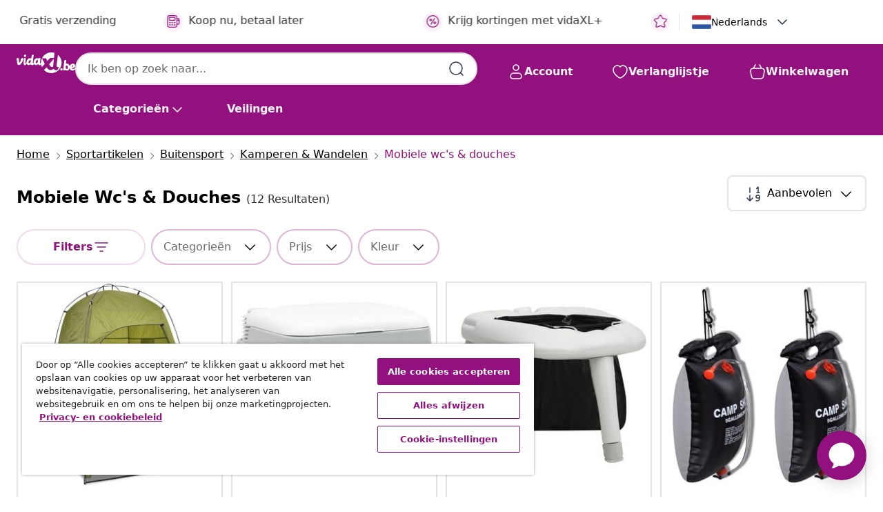

--- FILE ---
content_type: text/javascript; charset=utf-8
request_url: https://e.cquotient.com/recs/bfns-vidaxl-be/PLP-Slot-One-B?callback=CQuotient._callback0&_=1769104726478&_device=mac&userId=&cookieId=ab0FrzN2B4ubpnfiogXiBsLHPp&emailId=&anchors=id%3A%3A502993%7C%7Csku%3A%3A%7C%7Ctype%3A%3A%7C%7Calt_id%3A%3A&slotId=plp-recommendations-slot-1&slotConfigId=PLP-Slot-One-Real-time%20Personalization&slotConfigTemplate=slots%2Frecommendation%2FeinsteinBackgroundCarousel.isml&ccver=1.03&realm=BFNS&siteId=vidaxl-be&instanceType=prd&v=v3.1.3&json=%7B%22userId%22%3A%22%22%2C%22cookieId%22%3A%22ab0FrzN2B4ubpnfiogXiBsLHPp%22%2C%22emailId%22%3A%22%22%2C%22anchors%22%3A%5B%7B%22id%22%3A%22502993%22%2C%22sku%22%3A%22%22%2C%22type%22%3A%22%22%2C%22alt_id%22%3A%22%22%7D%5D%2C%22slotId%22%3A%22plp-recommendations-slot-1%22%2C%22slotConfigId%22%3A%22PLP-Slot-One-Real-time%20Personalization%22%2C%22slotConfigTemplate%22%3A%22slots%2Frecommendation%2FeinsteinBackgroundCarousel.isml%22%2C%22ccver%22%3A%221.03%22%2C%22realm%22%3A%22BFNS%22%2C%22siteId%22%3A%22vidaxl-be%22%2C%22instanceType%22%3A%22prd%22%2C%22v%22%3A%22v3.1.3%22%7D
body_size: 701
content:
/**/ typeof CQuotient._callback0 === 'function' && CQuotient._callback0({"PLP-Slot-One-B":{"displayMessage":"PLP-Slot-One-B","recs":[{"id":"8720286178867","product_name":"vidaXL Campingtoilet met zakken 200 kg","image_url":"https://www.vidaxl.be/dw/image/v2/BFNS_PRD/on/demandware.static/-/Sites-vidaxl-catalog-master-sku/default/dw1696161a/hi-res/988/1011/1013/502993/93019/image_1_93019.jpg","product_url":"https://www.vidaxl.be/e/vidaxl-campingtoilet-met-zakken-200-kg/8720286178867.html"},{"id":"8718475961079","product_name":"vidaXL Douche-/WC-/omkleedtent blauw","image_url":"https://www.vidaxl.be/dw/image/v2/BFNS_PRD/on/demandware.static/-/Sites-vidaxl-catalog-master-sku/default/dw95e4bdeb/hi-res/988/1011/1013/502993/502994/91019/image_2_91019.jpg","product_url":"https://www.vidaxl.be/e/vidaxl-douche-wc-omkleedtent-blauw/M3005468_Blue.html"},{"id":"8721158777867","product_name":"vidaXL Camping Toilet Grijs en Wit 41,5 x 36,5 x 37,5 cm Polyetheen","image_url":"https://www.vidaxl.be/dw/image/v2/BFNS_PRD/on/demandware.static/-/Sites-vidaxl-catalog-master-sku/default/dw8a3148a5/hi-res/988/1011/1013/502993/503009/42001437/image_1_42001437.jpg","product_url":"https://www.vidaxl.be/e/M30285901_Grey_and_white.html"},{"id":"8718475876540","product_name":"Campingdouche Solar 40 L","image_url":"https://www.vidaxl.be/dw/image/v2/BFNS_PRD/on/demandware.static/-/Sites-vidaxl-catalog-master-sku/default/dwa0ebc6b9/hi-res/988/1011/1013/502993/502994/141122/image_1_141122.jpg","product_url":"https://www.vidaxl.be/e/campingdouche-solar-40-l/M290891_20_L.html"},{"id":"8721158777768","product_name":"vidaXL Camping Toilet Grijs en Wit 41,5 x 36,5 x 42 cm Polyetheen","image_url":"https://www.vidaxl.be/dw/image/v2/BFNS_PRD/on/demandware.static/-/Sites-vidaxl-catalog-master-sku/default/dwf7e5a11c/hi-res/988/1011/1013/502993/503009/42001425/image_1_42001425.jpg","product_url":"https://www.vidaxl.be/e/M30022431_20_l.html"},{"id":"8720845782467","product_name":"vidaXL Campingtoilet geïntegreerd 24+17 L HDPE en staal wit","image_url":"https://www.vidaxl.be/dw/image/v2/BFNS_PRD/on/demandware.static/-/Sites-vidaxl-catalog-master-sku/default/dwdab251a2/hi-res/988/1011/1013/502993/503009/154409/image_1_154409.jpg","product_url":"https://www.vidaxl.be/e/vidaxl-campingtoilet-geintegreerd-2417-l-hdpe-en-staal-wit/M3028591_Steel.html"},{"id":"8718475961086","product_name":"vidaXL Douche-/WC-/omkleedtent blauw","image_url":"https://www.vidaxl.be/dw/image/v2/BFNS_PRD/on/demandware.static/-/Sites-vidaxl-catalog-master-sku/default/dw181edcd1/hi-res/988/1011/1013/502993/502994/91020/image_2_91020.jpg","product_url":"https://www.vidaxl.be/e/vidaxl-douche-wc-omkleedtent-blauw/M3005468_Green.html"},{"id":"8721158777744","product_name":"vidaXL Camping Toilet Grijs en Wit 41,5 x 36,5 x 30 cm Polyetheen","image_url":"https://www.vidaxl.be/dw/image/v2/BFNS_PRD/on/demandware.static/-/Sites-vidaxl-catalog-master-sku/default/dwf7e5a11c/hi-res/988/1011/1013/502993/503009/42001425/image_1_42001425.jpg","product_url":"https://www.vidaxl.be/e/M30022431_10_l.html"},{"id":"8719883783710","product_name":"vidaXL Douche-/WC-/omkleedtent blauw","image_url":"https://www.vidaxl.be/dw/image/v2/BFNS_PRD/on/demandware.static/-/Sites-vidaxl-catalog-master-sku/default/dw668c723d/hi-res/988/1011/1013/502993/502994/92217/image_1_92217.jpg","product_url":"https://www.vidaxl.be/e/vidaxl-douche-wc-omkleedtent-blauw/M3005468_Camouflage.html"}],"recoUUID":"c6df8a82-52eb-4624-b833-b330c5cd23ea"}});

--- FILE ---
content_type: text/javascript; charset=utf-8
request_url: https://p.cquotient.com/pebble?tla=bfns-vidaxl-be&activityType=viewCategory&callback=CQuotient._act_callback2&cookieId=ab0FrzN2B4ubpnfiogXiBsLHPp&userId=&emailId=&products=id%3A%3AM3005468_Green%7C%7Csku%3A%3A%3B%3Bid%3A%3AM30022431_10_l%7C%7Csku%3A%3A%3B%3Bid%3A%3A8720286178867%7C%7Csku%3A%3A%3B%3Bid%3A%3AM290891_20_L%7C%7Csku%3A%3A%3B%3Bid%3A%3AM3028591_Enamel%7C%7Csku%3A%3A%3B%3Bid%3A%3AM3028591_Steel%7C%7Csku%3A%3A%3B%3Bid%3A%3AM3005468_Camouflage%7C%7Csku%3A%3A%3B%3Bid%3A%3AM290891_40_L%7C%7Csku%3A%3A%3B%3Bid%3A%3AM3005468_Blue%7C%7Csku%3A%3A%3B%3Bid%3A%3AM30022431_20_l%7C%7Csku%3A%3A%3B%3Bid%3A%3AM3028590%7C%7Csku%3A%3A%3B%3Bid%3A%3AM30285901%7C%7Csku%3A%3A&categoryId=502993&refinements=%5B%7B%22name%22%3A%22localizedOnline%22%2C%22value%22%3A%22true%22%7D%2C%7B%22name%22%3A%22localizedSearchable%22%2C%22value%22%3A%22true%22%7D%2C%7B%22name%22%3A%22Category%22%2C%22value%22%3A%22502993%22%7D%5D&personalized=false&sortingRule=Default%20sort%202024&realm=BFNS&siteId=vidaxl-be&instanceType=prd&queryLocale=nl_BE&locale=nl_BE&referrer=&currentLocation=https%3A%2F%2Fnl.vidaxl.be%2Fg%2F502993%2Fmobiele-wcs-douches&ls=true&_=1769104727654&v=v3.1.3&fbPixelId=1779833938829277
body_size: 267
content:
/**/ typeof CQuotient._act_callback2 === 'function' && CQuotient._act_callback2([{"k":"__cq_uuid","v":"ab0FrzN2B4ubpnfiogXiBsLHPp","m":34128000},{"k":"__cq_seg","v":"0~0.00!1~0.00!2~0.00!3~0.00!4~0.00!5~0.00!6~0.00!7~0.00!8~0.00!9~0.00","m":2592000}]);